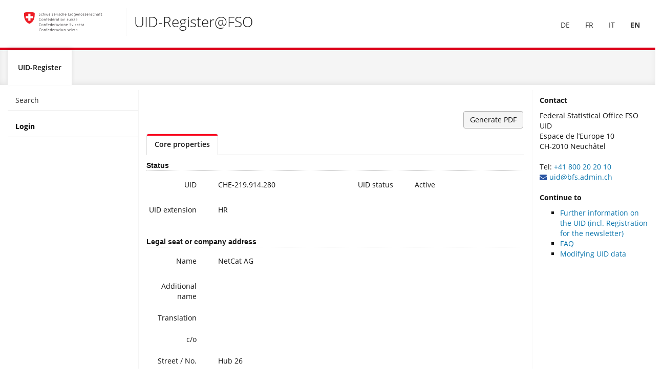

--- FILE ---
content_type: text/css
request_url: https://www.uid.admin.ch/WebResource.axd?d=8ty8VS8EqYHIB24UBXmsy2erzyOJmELSJl5HqhCM8sP24Hro0z4DRHZPdFf7halsIffGgqTpnwWabTlqUC-IyjYmmPbIx3BfikLqC89GniHcPmbIGbhNm9cAcJCfxIQ-74Wr-73MqlwYqFK2AtruK0z4Cfk_LKOvMC9swDvFiB-aVOgjD65d2jI5DVrtUvuJ0&t=639052283486678312
body_size: 23722
content:
.RadForm_MetroTouch.rfdScrollBars{scrollbar-3dlight-color:#e5e5e5;scrollbar-arrow-color:#000;scrollbar-base-color:#e5e5e5;scrollbar-darkshadow-color:#e5e5e5;scrollbar-face-color:#e5e5e5;scrollbar-highlight-color:#e5e5e5;scrollbar-shadow-color:#000;scrollbar-track-color:#d5d4d4}.RadForm_MetroTouch.RadForm.rfdTextbox input[type="text"],.RadForm_MetroTouch.RadForm.rfdTextbox input[type="password"],.RadForm_MetroTouch.RadForm.rfdTextarea textarea,.RadForm_MetroTouch.RadForm.rfdTextarea textarea[disabled]:hover,.RadForm_MetroTouch.RadForm.rfdTextbox input[disabled][type="text"]:hover,.RadForm_MetroTouch.RadForm.rfdTextbox input[disabled][type="password"]:hover,.RadForm_MetroTouch.RadForm .rfdCheckboxChecked,.RadForm_MetroTouch.RadForm .rfdInputDisabled.rfdCheckboxChecked:hover,.RadForm_MetroTouch.RadForm .rfdCheckboxUnchecked,.RadForm_MetroTouch.RadForm .rfdInputDisabled.rfdCheckboxUnchecked:hover,.RadForm_MetroTouch.RadForm.rfdLabel label,.RadForm_MetroTouch.RadForm .rfdAspLabel,.RadForm_MetroTouch.RadForm .rfdRadioUnchecked,.RadForm_MetroTouch.RadForm .rfdInputDisabled.rfdRadioUnchecked:hover,.RadForm_MetroTouch.RadForm .rfdRadioUnchecked:hover,.RadForm_MetroTouch.RadForm .rfdRadioChecked,.RadForm_MetroTouch.RadForm .rfdInputDisabled.rfdRadioChecked:hover,.RadForm_MetroTouch.RadForm .rfdRadioChecked:hover,.RadForm_MetroTouch.RadForm .riTextBox,.RadForm_MetroTouch.RadForm .rfdValidationSummaryControl,.RadForm_MetroTouch.RadForm .rfdLoginControl,.RadForm_MetroTouch.RadForm legend,.RadForm_MetroTouch .rfdSelectBox_MetroTouch li,.RadForm_MetroTouch .rfdSelectText,.RadForm_MetroTouch.rfdGrids .rfdTable th,.RadForm_MetroTouch.rfdGrids .rfdTable td{font-size:16px;font-family:"Segoe UI",Arial,Helvetica,sans-serif}.RadForm_MetroTouch.rfdButton a.rfdSkinnedButton{height:34px;line-height:34px;border:1px solid #e0dfdf!important;background-color:#f9f9f9;padding-right:0!important}.RadForm_MetroTouch.rfdButton a.rfdSkinnedButton:hover{border:1px solid #e7e7e7!important;background-color:#e7e7e7}.RadForm_MetroTouch.rfdButton a.rfdSkinnedButton:active,.RadForm_MetroTouch.rfdButton a.rfdSkinnedButton:focus,.RadForm_MetroTouch.rfdButton a.rfdClickedButton{border:1px solid #25a0da!important;background-color:#25a0da}.RadForm_MetroTouch.rfdButton.RadForm a.rfdInputDisabled,.RadForm_MetroTouch.rfdButton.RadForm a.rfdInputDisabled:hover,.RadForm_MetroTouch.rfdButton.RadForm a.rfdInputDisabled:active,.RadForm_MetroTouch.rfdButton.RadForm a.rfdInputDisabled:focus,.RadForm_MetroTouch.rfdButton a.rfdClickedButton.rfdInputDisabled{border:1px solid #e6e5e5!important;background-color:#fff;outline:0}.RadForm_MetroTouch.rfdButton.RadForm a.rfdInputDisabled .rfdDecorated,.RadForm_MetroTouch.rfdButton.RadForm a.rfdInputDisabled:hover .rfdDecorated,.RadForm_MetroTouch.rfdButton.RadForm a.rfdInputDisabled:active .rfdDecorated,.RadForm_MetroTouch.rfdButton.RadForm a.rfdInputDisabled:focus .rfdDecorated,.RadForm_MetroTouch.rfdButton a.rfdClickedButton.rfdInputDisabled .rfdDecorated{color:#333!important}.RadForm_MetroTouch.rfdButton a.rfdSkinnedButton.rfdInputDisabled:active input.rfdDecorated[type="submit"],.RadForm_MetroTouch.rfdButton a.rfdSkinnedButton.rfdInputDisabled:focus input.rfdDecorated[type="submit"],.RadForm_MetroTouch.rfdButton a.rfdSkinnedButton.rfdInputDisabled:active input.rfdDecorated[type="reset"],.RadForm_MetroTouch.rfdButton a.rfdSkinnedButton.rfdInputDisabled:focus input.rfdDecorated[type="reset"],.RadForm_MetroTouch.rfdButton a.rfdSkinnedButton.rfdInputDisabled:active input.rfdDecorated[type="button"],.RadForm_MetroTouch.rfdButton a.rfdSkinnedButton.rfdInputDisabled:focus input.rfdDecorated[type="button"],.RadForm_MetroTouch.rfdButton a.rfdClickedButton.rfdInputDisabled input.rfdDecorated[type="submit"],.RadForm_MetroTouch.rfdButton a.rfdClickedButton.rfdInputDisabled input.rfdDecorated[type="reset"],.RadForm_MetroTouch.rfdButton a.rfdClickedButton.rfdInputDisabled input.rfdDecorated[type="button"]{background-color:#fff}.RadForm_MetroTouch.rfdButton .rfdSkinnedButton input.rfdDecorated[type="button"],.RadForm_MetroTouch.rfdButton .rfdSkinnedButton input.rfdDecorated[type="reset"],.RadForm_MetroTouch.rfdButton .rfdSkinnedButton input.rfdDecorated[type="submit"],.RadForm_MetroTouch.rfdButton .rfdSkinnedButton button,.RadForm_MetroTouch.rfdButton a.rfdInputDisabled.rfdSkinnedButton:hover *{height:34px;line-height:34px;padding:0 6px;font-size:16px!important;font-family:"Segoe UI",Arial,Helvetica,sans-serif;font-weight:100;color:#333;outline:0}.RadForm_MetroTouch.rfdButton a.rfdSkinnedButton:active input.rfdDecorated[type="submit"],.RadForm_MetroTouch.rfdButton a.rfdSkinnedButton:focus input.rfdDecorated[type="submit"],.RadForm_MetroTouch.rfdButton a.rfdSkinnedButton:active input.rfdDecorated[type="reset"],.RadForm_MetroTouch.rfdButton a.rfdSkinnedButton:focus input.rfdDecorated[type="reset"],.RadForm_MetroTouch.rfdButton a.rfdSkinnedButton:active input.rfdDecorated[type="button"],.RadForm_MetroTouch.rfdButton a.rfdSkinnedButton:focus input.rfdDecorated[type="button"],.RadForm_MetroTouch.rfdButton a.rfdClickedButton input.rfdDecorated[type="submit"],.RadForm_MetroTouch.rfdButton a.rfdClickedButton input.rfdDecorated[type="reset"],.RadForm_MetroTouch.rfdButton a.rfdClickedButton input.rfdDecorated[type="button"]{background-color:#25a0da;color:#fff}.RadForm_MetroTouch.rfdHeading h4,.RadForm_MetroTouch.rfdHeading h5,.RadForm_MetroTouch.rfdHeading h6{font-size:18px;color:#333;border-bottom:1px solid transparent}.RadForm_MetroTouch.rfdLabel label{color:#333}.RadForm_MetroTouch .rfdCheckboxUnchecked,.RadForm_MetroTouch .rfdCheckboxChecked,.RadForm_MetroTouch .rfdInputDisabled.rfdCheckboxUnchecked,.RadForm_MetroTouch .rfdInputDisabled.rfdCheckboxChecked,.RadForm_MetroTouch .rfdRadioUnchecked,.RadForm_MetroTouch .rfdRadioChecked,.RadForm_MetroTouch .rfdInputDisabled.rfdRadioUnchecked,.RadForm_MetroTouch .rfdInputDisabled.rfdRadioChecked{background-image:url('WebResource.axd?d=[base64]&t=639052283486678312');height:23px;line-height:28px!important;padding-left:22px!important}.RadForm_MetroTouch.RadForm .rfdCheckboxUnchecked{background-position:0 0}.RadForm_MetroTouch.RadForm .rfdCheckboxUnchecked:hover{background-position:0 -40px}.RadForm_MetroTouch.RadForm .rfdCheckboxChecked{background-position:0 -80px}.RadForm_MetroTouch.RadForm .rfdCheckboxChecked:hover{background-position:0 -120px}.RadForm_MetroTouch.RadForm .rfdCheckboxUnchecked.rfdInputDisabled,.RadForm_MetroTouch.RadForm .rfdCheckboxUnchecked.rfdInputDisabled:hover{background-position:0 -160px}.RadForm_MetroTouch.RadForm .rfdCheckboxChecked.rfdInputDisabled,.RadForm_MetroTouch.RadForm .rfdCheckboxChecked.rfdInputDisabled:hover{background-position:0 -200px}.RadForm_MetroTouch.RadForm .rfdRadioUnchecked{background-position:0 -320px}.RadForm_MetroTouch.RadForm .rfdRadioUnchecked:hover{background-position:0 -360px}.RadForm_MetroTouch.RadForm .rfdRadioChecked{background-position:0 -400px}.RadForm_MetroTouch.RadForm .rfdRadioChecked:hover{background-position:0 -440px}.RadForm_MetroTouch.RadForm .rfdRadioUnchecked.rfdInputDisabled,.RadForm_MetroTouch.RadForm .rfdRadioUnchecked.rfdInputDisabled:hover{background-position:0 -480px}.RadForm_MetroTouch.RadForm .rfdRadioChecked.rfdInputDisabled,.RadForm_MetroTouch.RadForm .rfdRadioChecked.rfdInputDisabled:hover{background-position:0 -520px}.RadForm_MetroTouch.RadForm.rfdRtl .rfdCheckboxUnchecked,.RadForm_MetroTouch.RadForm.rfdRtl .rfdCheckboxChecked,.RadForm_MetroTouch.RadForm.rfdRtl .rfdInputDisabled.rfdCheckboxUnchecked,.RadForm_MetroTouch.RadForm.rfdRtl .rfdInputDisabled.rfdCheckboxChecked,.RadForm_MetroTouch.RadForm.rfdRtl .rfdRadioUnchecked,.RadForm_MetroTouch.RadForm.rfdRtl .rfdRadioChecked,.RadForm_MetroTouch.RadForm.rfdRtl .rfdInputDisabled.rfdRadioUnchecked,.RadForm_MetroTouch.RadForm.rfdRtl .rfdInputDisabled.rfdRadioChecked{padding-right:22px!important}.RadForm_MetroTouch.rfdRtl .rfdCheckboxUnchecked,.RadForm_MetroTouch.rfdRtl .rfdCheckboxUnchecked,.RadForm_MetroTouch.rfdRtl .rfdInputDisabled.rfdCheckboxUnchecked:hover,.RadForm_MetroTouch.rfdRtl .rfdInputDisabled.rfdCheckboxUnchecked:hover{background-position:right 0!important}.RadForm_MetroTouch.rfdRtl .rfdCheckboxUnchecked:hover,.RadForm_MetroTouch.rfdRtl .rfdCheckboxUnchecked:hover{background-position:right -40px!important}.RadForm_MetroTouch.rfdRtl .rfdCheckboxChecked,.RadForm_MetroTouch.rfdRtl .rfdCheckboxChecked,.RadForm_MetroTouch.rfdRtl .rfdInputDisabled.rfdCheckboxChecked:hover,.RadForm_MetroTouch.rfdRtl .rfdInputDisabled.rfdCheckboxChecked:hover{background-position:right -80px!important}.RadForm_MetroTouch.rfdRtl .rfdCheckboxChecked:hover,.RadForm_MetroTouch.rfdRtl .rfdCheckboxChecked:hover{background-position:right -120px!important}.RadForm_MetroTouch.RadForm .rfdRtl .rfdCheckboxUnchecked.rfdInputDisabled,.RadForm_MetroTouch.RadForm .rfdRtl .rfdCheckboxUnchecked.rfdInputDisabled:hover{background-position:right -160px!important}.RadForm_MetroTouch.RadForm .rfdRtl .rfdCheckboxChecked.rfdInputDisabled,.RadForm_MetroTouch.RadForm .rfdRtl .rfdCheckboxChecked.rfdInputDisabled:hover{background-position:right -200px!important}.RadForm_MetroTouch.rfdRtl .rfdRadioUnchecked,.RadForm_MetroTouch.rfdRtl .rfdRadioUnchecked,.RadForm_MetroTouch.rfdRtl .rfdInputDisabled.rfdRadioUnchecked:hover,.RadForm_MetroTouch.rfdRtl .rfdInputDisabled.rfdRadioUnchecked:hover{background-position:right -320px!important}.RadForm_MetroTouch .rfdRtl .rfdRadioUnchecked:hover,.RadForm_MetroTouch.rfdRtl .rfdRadioUnchecked:hover{background-position:right -360px!important}.RadForm_MetroTouch.rfdRtl .rfdRadioChecked,.RadForm_MetroTouch.rfdRtl .rfdRadioChecked,.RadForm_MetroTouch .rfdRtl .rfdInputDisabled.rfdRadioChecked:hover,.RadForm_MetroTouch.rfdRtl .rfdInputDisabled.rfdRadioChecked:hover{background-position:right -400px!important}.RadForm_MetroTouch.rfdRtl .rfdRadioChecked:hover,.RadForm_MetroTouch.rfdRtl .rfdRadioChecked:hover{background-position:right -440px!important}.RadForm_MetroTouch.RadForm .rfdRtl .rfdRadioUnchecked.rfdInputDisabled,.RadForm_MetroTouch.RadForm .rfdRtl .rfdRadioUnchecked.rfdInputDisabled:hover{background-position:right -480px!important}.RadForm_MetroTouch.RadForm .rfdRtl .rfdRadioChecked.rfdInputDisabled,.RadForm_MetroTouch.RadForm .rfdRtl .rfdRadioChecked.rfdInputDisabled:hover{background-position:right -520px!important}.RadForm_MetroTouch.rfdFieldset fieldset{border:1px solid #e6e5e5;border-radius:0}.RadForm_MetroTouch.rfdFieldset legend{text-transform:uppercase}.RadForm_MetroTouch.rfdFieldset table.rfdRoundedWrapper_fieldset legend,.RadForm_MetroTouch.rfdFieldset fieldset legend,.RadForm_MetroTouch fieldset.rfdFieldset legend{color:#333}.RadForm_MetroTouch table.rfdRoundedWrapper .rfdRoundedOuter{background-color:#e6e5e5!important}.RadForm_MetroTouch table.rfdRoundedWrapper div.rfdRoundedInner{background-color:#fff;border-top:1px solid #e6e5e5!important;border-bottom:1px solid #e6e5e5!important}.RadForm_MetroTouch table.rfdRoundedWrapper:hover .rfdRoundedOuter{background-color:#cecece!important}.RadForm_MetroTouch .rfdRoundedInner,.RadForm_MetroTouch .rfdRoundedOuter{height:32px!important}.RadForm_MetroTouch.RadForm.rfdTextbox input.rfdDecorated[type="text"],.RadForm_MetroTouch.RadForm.rfdTextbox input.rfdDecorated[type="password"],.RadForm_MetroTouch.RadForm.rfdTextbox input.rfdDecorated[type="search"],.RadForm_MetroTouch.RadForm.rfdTextbox input.rfdDecorated[type="url"],.RadForm_MetroTouch.RadForm.rfdTextbox input.rfdDecorated[type="tel"],.RadForm_MetroTouch.RadForm.rfdTextbox input.rfdDecorated[type="email"],.RadForm_MetroTouch.RadForm.rfdTextbox input.rfdDecorated[disabled][type="text"]:hover,.RadForm_MetroTouch.RadForm.rfdTextbox input.rfdDecorated[disabled][type="password"]:hover,.RadForm_MetroTouch.RadForm.rfdTextbox input.rfdDecorated[disabled][type="search"]:hover,.RadForm_MetroTouch.RadForm.rfdTextbox input.rfdDecorated[disabled][type="url"]:hover,.RadForm_MetroTouch.RadForm.rfdTextbox input.rfdDecorated[disabled][type="tel"]:hover,.RadForm_MetroTouch.RadForm.rfdTextbox input.rfdDecorated[disabled][type="email"]:hover{border:1px solid #e6e5e5;border-radius:0;height:31px;line-height:31px;font-size:16px}.RadForm_MetroTouch.RadForm.rfdTextbox .riSingle input.rfdDecorated[type="text"],.RadForm_MetroTouch.RadForm.rfdTextbox .riSingle input.rfdDecorated[type="password"],.RadForm_MetroTouch.RadForm.rfdTextbox .riSingle input.rfdDecorated[type="search"],.RadForm_MetroTouch.RadForm.rfdTextbox .riSingle input.rfdDecorated[type="url"],.RadForm_MetroTouch.RadForm.rfdTextbox .riSingle input.rfdDecorated[type="tel"],.RadForm_MetroTouch.RadForm.rfdTextbox .riSingle input.rfdDecorated[type="email"],.RadForm_MetroTouch.RadForm.rfdTextbox .riSingle input.rfdDecorated[disabled][type="text"]:hover,.RadForm_MetroTouch.RadForm.rfdTextbox .riSingle input.rfdDecorated[disabled][type="password"]:hover,.RadForm_MetroTouch.RadForm.rfdTextbox .riSingle input.rfdDecorated[disabled][type="search"]:hover,.RadForm_MetroTouch.RadForm.rfdTextbox .riSingle input.rfdDecorated[disabled][type="url"]:hover,.RadForm_MetroTouch.RadForm.rfdTextbox .riSingle input.rfdDecorated[disabled][type="tel"]:hover,.RadForm_MetroTouch.RadForm.rfdTextbox .riSingle input.rfdDecorated[disabled][type="email"]:hover{height:36px}.RadForm_MetroTouch.RadForm.rfdTextarea textarea,.RadForm_MetroTouch.RadForm.rfdTextarea textarea[disabled]:hover{border:1px solid #e6e5e5;border-radius:0;font-size:16px}.RadForm_MetroTouch.RadForm.rfdTextbox input.rfdDecorated[type="text"]:hover,.RadForm_MetroTouch.RadForm.rfdTextbox input.rfdDecorated[type="password"]:hover,.RadForm_MetroTouch.RadForm.rfdTextbox input.rfdDecorated[type="search"]:hover,.RadForm_MetroTouch.RadForm.rfdTextbox input.rfdDecorated[type="url"]:hover,.RadForm_MetroTouch.RadForm.rfdTextbox input.rfdDecorated[type="tel"]:hover,.RadForm_MetroTouch.RadForm.rfdTextbox input.rfdDecorated[type="email"]:hover,.RadForm_MetroTouch.RadForm.rfdTextarea textarea:hover{border:1px solid #cecece}.RadForm_MetroTouch.RadForm.rfdTextbox input.rfdDecorated[type="text"]:active,.RadForm_MetroTouch.RadForm.rfdTextbox input.rfdDecorated[type="password"]:active,.RadForm_MetroTouch.RadForm.rfdTextbox input.rfdDecorated[type="search"]:active,.RadForm_MetroTouch.RadForm.rfdTextbox input.rfdDecorated[type="url"]:active,.RadForm_MetroTouch.RadForm.rfdTextbox input.rfdDecorated[type="tel"]:active,.RadForm_MetroTouch.RadForm.rfdTextbox input.rfdDecorated[type="email"]:active,.RadForm_MetroTouch.RadForm.rfdTextarea textarea:active,.RadForm_MetroTouch.RadForm.rfdTextbox input.rfdDecorated[type="text"]:focus,.RadForm_MetroTouch.RadForm.rfdTextbox input.rfdDecorated[type="password"]:focus,.RadForm_MetroTouch.RadForm.rfdTextbox input.rfdDecorated[type="search"]:focus,.RadForm_MetroTouch.RadForm.rfdTextbox input.rfdDecorated[type="url"]:focus,.RadForm_MetroTouch.RadForm.rfdTextbox input.rfdDecorated[type="tel"]:focus,.RadForm_MetroTouch.RadForm.rfdTextbox input.rfdDecorated[type="email"]:focus,.RadForm_MetroTouch.RadForm.rfdTextarea textarea:focus{border:1px solid #25a0da}.RadForm_MetroTouch .RadFormMetroTouch.rfdFieldset table.rfdRoundedWrapper_fieldset legend,.RadForm_MetroTouch .RadFormMetroTouch.rfdFieldset fieldset.rfdFieldset legend{color:#333}.RadForm_MetroTouch .RadFormMetroTouch.rfdFieldset table.rfdRoundedWrapper_fieldset fieldset,.RadForm_MetroTouch .RadFormMetroTouch.rfdFieldset fieldset.rfdFieldset{border:1px solid #e6e5e5}.RadForm_MetroTouch table.rfdRoundedWrapper input,.RadForm_MetroTouch table.rfdRoundedWrapper textarea,.RadForm_MetroTouch input.rfdInput,.RadForm_MetroTouch textarea.rfdTextarea{border:1px solid #e0dfdf;background-color:#fff;color:#333}.RadForm_MetroTouch .RadFormMetroTouch textarea.rfdTextarea,.RadForm_MetroTouch .RadFormMetroTouch table.rfdRoundedWrapper textarea{overflow:auto}.RadForm_MetroTouch .rfdSelect_MetroTouch,.RadForm_MetroTouch .rfdSelect_MetroTouch:hover,.RadForm_MetroTouch .rfdSelect_MetroTouch .rfdSelectOuter,.RadForm_MetroTouch .rfdSelect_MetroTouch:hover .rfdSelectOuter,.RadForm_MetroTouch .rfdSelect_MetroTouch .rfdSelectArrow span,.RadForm_MetroTouch .rfdSelect_MetroTouch.rfdSelectDisabled:hover,.RadForm_MetroTouch.rfdRtl .rfdSelect_MetroTouch,.RadForm_MetroTouch.rfdRtl .rfdSelect_MetroTouch:hover,.RadForm_MetroTouch.rfdRtl .rfdSelect_MetroTouch .rfdSelectOuter,.RadForm_MetroTouch.rfdRtl .rfdSelect_MetroTouch .rfdSelectOuter:hover{background-image:url('WebResource.axd?d=kQDCpopH4h8MdYxlgIk7czFzbQvCKcqnrr5AZIcDeakFAYGns1R34aYlRI9OpS4p6zptvCptp3FiJ2DWLXe1gvvVlxSI_8IppUwmactav51OJdMqhGSw7-n9E6XS3PIyDhQL5UsCgx7wIFF8X20mOcMgoWWEyn9gki9FJhyjj8g9JCPzhRC8v12YGdp6oR5p0&t=639052283486678312');background-position:0 0;background-repeat:no-repeat;background-color:transparent}.RadForm_MetroTouch .rfdSelect_MetroTouch:hover{background-position:left -72px}.RadForm_MetroTouch .rfdSelect_MetroTouch .rfdSelectOuter,.RadForm_MetroTouch .rfdSelect_MetroTouch.rfdSelectDisabled:hover .rfdSelectOuter{color:#333;background-position:right -36px;height:36px;line-height:36px;min-width:55px}.RadForm_MetroTouch .rfdSelect_MetroTouch:hover .rfdSelectOuter{background-position:right -108px}.RadForm_MetroTouch.rfdRtl .rfdSelect_MetroTouch{background-position:left -180px!important;padding-left:30px!important}.RadForm_MetroTouch.rfdRtl .rfdSelect_MetroTouch .rfdSelectOuter{background-position:right -144px!important;min-width:35px}.RadForm_MetroTouch.rfdRtl .rfdSelect_MetroTouch:hover{background-position:left -252px!important}.RadForm_MetroTouch.rfdRtl .rfdSelect_MetroTouch:hover .rfdSelectOuter{background-position:right -216px!important}@media screen and (-webkit-min-device-pixel-ratio:0){.RadForm_MetroTouch.rfdCheckbox input[type="checkbox"],.RadForm_MetroTouch.rfdCheckbox input[type="checkbox"][disabled]:hover,.RadForm_MetroTouch.rfdRadio input[type="radio"],.RadForm_MetroTouch.rfdRadio input[type="radio"][disabled="disabled"]:hover{height:22px;line-height:22px!important;padding-left:22px!important;background-image:url('WebResource.axd?d=9rfaYVkRGTmGyjK_w6dGjGFGuvqpPaWIFPg0U_vc4OL3FtiMsAFBONGwcIetoehs-OrDUT5f-Hzzee44F7n4SLHAXRfDQRSuRAKGs8ZI7sxH94wL4xxBkAZzzjn_ln_rAUMTJD00gowKtlnO9Gh7w_ZU4LNBfY2qUwIXKEJvhxGgX9c1zlxbfOJtu6RjaUz80&t=639052283486678312');background-repeat:no-repeat}.RadForm_MetroTouch.rfdCheckbox label,.RadForm_MetroTouch.rfdRadio label{vertical-align:middle}.RadForm_MetroTouch.rfdCheckbox input[type="checkbox"]{background-repeat:no-repeat;background-position:0 3px}.RadForm_MetroTouch.rfdCheckbox input[type="checkbox"]:hover{background-position:-40px 3px}.RadForm_MetroTouch.rfdCheckbox input[type="checkbox"]:checked{background-position:0 -37px}.RadForm_MetroTouch.rfdCheckbox input[type="checkbox"]:hover:checked{background-position:-40px -37px}.RadForm_MetroTouch.rfdCheckbox input[type="checkbox"][disabled],.RadForm_MetroTouch.rfdCheckbox input[type="checkbox"][disabled]:hover{background-position:0 -117px}.RadForm_MetroTouch.rfdCheckbox input[type="checkbox"][disabled]:checked,.RadForm_MetroTouch.rfdCheckbox input[type="checkbox"][disabled]:checked:hover{background-position:0 -157px}.RadForm_MetroTouch.rfdRadio input[type="radio"]{background-repeat:no-repeat;background-position:-80px 3px}.RadForm_MetroTouch.rfdRadio input[type="radio"]:hover{background-position:-120px 3px}.RadForm_MetroTouch.rfdRadio input[type="radio"]:checked{background-position:-80px -37px}.RadForm_MetroTouch.rfdRadio input[type="radio"]:hover:checked{background-position:-120px -37px}.RadForm_MetroTouch.rfdCheckbox input[type="radio"][disabled],.RadForm_MetroTouch.rfdCheckbox input[type="radio"][disabled]:hover{background-position:-80px -117px}.RadForm_MetroTouch.rfdCheckbox input[type="radio"][disabled]:checked,.RadForm_MetroTouch.rfdCheckbox input[type="radio"][disabled]:checked:hover{background-position:-80px -157px}}.RadForm_MetroTouch.rfdScrollBars body::-webkit-scrollbar,.RadForm_MetroTouch.rfdScrollBars body::-webkit-scrollbar-thumb:vertical,.RadForm_MetroTouch.rfdScrollBars body::-webkit-scrollbar-thumb:horizontal,.RadForm_MetroTouch.rfdScrollBars div::-webkit-scrollbar,.RadForm_MetroTouch.rfdScrollBars div::-webkit-scrollbar-thumb:vertical,.RadForm_MetroTouch.rfdScrollBars div::-webkit-scrollbar-thumb:horizontal form::-webkit-scrollbar,.RadForm_MetroTouch.rfdScrollBars form::-webkit-scrollbar-thumb:vertical,.RadForm_MetroTouch.rfdScrollBars form::-webkit-scrollbar-thumb:horizontal{background-color:#d5d5d5}.RadForm_MetroTouch.rfdScrollBars ::-webkit-scrollbar-track-piece,.RadForm_MetroTouch.rfdScrollBars ::-webkit-scrollbar-corner{background-color:#f5f5f5}.RadForm_MetroTouch.rfdScrollBars ::-webkit-scrollbar-button:vertical:decrement,.RadForm_MetroTouch.rfdScrollBars ::-webkit-scrollbar-button:vertical:increment,.RadForm_MetroTouch.rfdScrollBars ::-webkit-scrollbar-button:horizontal:decrement,.RadForm_MetroTouch.rfdScrollBars ::-webkit-scrollbar-button:horizontal:increment,.RadForm_MetroTouch.rfdScrollBars ::-webkit-scrollbar-thumb:vertical,.RadForm_MetroTouch.rfdScrollBars ::-webkit-scrollbar-thumb:horizontal{border-color:#cbcbcb #a7a7a7 #a7a7a7 #cbcbcb}.RadForm_MetroTouch.rfdScrollBars ::-webkit-scrollbar-button:vertical:decrement,.RadForm_MetroTouch.rfdScrollBars ::-webkit-scrollbar-button:vertical:increment,.RadForm_MetroTouch.rfdScrollBars ::-webkit-scrollbar-button:horizontal:decrement,.RadForm_MetroTouch.rfdScrollBars ::-webkit-scrollbar-button:horizontal:increment{background-image:url('WebResource.axd?d=M6p_sVg3uZHnLGtE7uoZ8n5NAGRNl_CkL3acF59rDNBLvKDCMW0qUtAftVa7gbCznLvsAVL8J-SPKfIcZPawwR-6GCJ5VsYUxLoS6LwRWQP2UHDgmLtYWlVJrapwgnSoE7FfhwFmjeSHTZBbJd3Z0rAmWVyBNP2KXmCvFnsamXsL7s7DcFyNp5pb-Z2W-sRo0&t=639052283486678312');background-color:#d5d5d5}.RadForm_MetroTouch.rfdScrollBars.rfdScrollBars ::-webkit-scrollbar-button:horizontal:decrement{background-position:4px 4px}.RadForm_MetroTouch.rfdScrollBars.rfdScrollBars ::-webkit-scrollbar-button:horizontal:increment{background-position:-7px 4px}.RadForm_MetroTouch.rfdScrollBars.rfdScrollBars ::-webkit-scrollbar-button:vertical:decrement{background-position:3px -8px}.RadForm_MetroTouch.rfdScrollBars.rfdScrollBars ::-webkit-scrollbar-button:vertical:increment{background-position:-9px -8px}.RadForm_MetroTouch.rfdGrids .rfdTable{border:1px solid #e6e5e5;background:#fff;color:#333}.RadForm_MetroTouch.rfdGrids .rfdTable th{border-bottom:1px solid #e0dfdf;border-left:1px solid #e0dfdf;background:#f9f9f9;color:#000;height:50px}.RadForm_MetroTouch.rfdGrids .rfdTable a{color:#25a0da}.RadForm_MetroTouch.rfdGrids .rfdTable a:hover{text-decoration:none}.RadForm_MetroTouch .rfdValidationSummaryControl,.RadForm_MetroTouch .rfdLoginControl{border-radius:0;background-color:#fff;border:1px solid #e6e5e5}.RadForm_MetroTouch a.rfdLoginControl,.RadForm_MetroTouch a.rfdLoginControl:active,.RadForm_MetroTouch a.rfdLoginControl:visited{color:#333}.RadForm_MetroTouch a.rfdLoginControl:hover{color:#1a7099}.rfdSelectBox_MetroTouch{background-color:#fff;color:#333;border:1px solid #e6e5e5;border-radius:0}.rfdSelectBox_MetroTouch li{height:36px;line-height:36px;padding:0 8px 0 3px;background-image:none!important;font-size:16px}.rfdSelectBox_MetroTouch li:hover,.rfdSelectBox_MetroTouch .rfdSelect_hovered{color:#000;background-color:#e7e7e7}.rfdSelectBox_MetroTouch .rfdSelect_selected,.rfdSelectBox_MetroTouch .rfdSelect_selected:hover{color:#fff;background-color:#25a0da}.rfdSelectBox_MetroTouch .rfdSelectBox_optgroup_label:hover{background:0;color:#333}